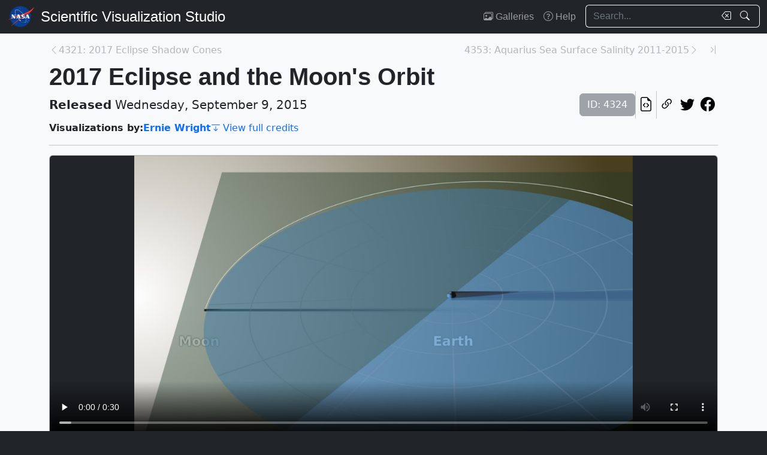

--- FILE ---
content_type: text/html; charset=utf-8
request_url: https://svs.gsfc.nasa.gov/4324
body_size: 59801
content:






<!DOCTYPE html>
<html lang="en">
	<head>
		<!-- Meta info -->
		<meta charset="UTF-8">
		<meta name="language" content="english">
		<meta name="viewport" content="width=device-width, initial-scale=1.0, shrink-to-fit=no">
		<meta name="author" content="
	
		Ernie Wright
	
">
		<meta
			name="description"
			content="The Moon orbits the Earth in the months prior to the August 21, 2017 total solar eclipse. Viewed from above, the Moon&#x27;s shadow appears to cross the Earth every month, but a side view reveals the five-degree tilt of the Moon&#x27;s orbit. Its shadow only hits the Earth when the line of nodes, the fulcrum of its orbital tilt, is pointed toward the Sun. || orbit.0350_print.jpg (1024x576) [37.8 KB] || orbit.0350_searchweb.png (320x180) [37.6 KB] || orbit.0350_thm.png (80x40) [4.1 KB] || eclipse_orbit_720p30.webm (1280x720) [3.3 MB] || eclipse_orbit_1080p30.mp4 (1920x1080) [3.6 MB] || eclipse_orbit_720p30.mp4 (1280x720) [1.8 MB] || orbit (1920x1080) [0 Item(s)] || eclipse_orbit_1080p30.mov (1920x1080) [391.1 MB] || eclipse_orbit_360p30.mp4 (640x360) [662.1 KB] || 2017-eclipse-moon-orbit.hwshow [287 bytes] || "
		>
		<meta
			name="keywords"
			content="NASA, SVS, Scientific Visualization Studio, Scientific Visualization, Eclipse, HDTV, Heliophysics, Hyperwall, Moon, Orbit, Solar Eclipse, Sun and Earth, Sun-Earth-Moon Interactions"
		>

		<!-- Open graph protocol properties --> 
		<meta property="og:title" content="NASA Scientific Visualization Studio | 2017 Eclipse and the Moon&#x27;s Orbit">
		<meta property="og:type" content="article">
		<meta property="og:image" content="/vis/a000000/a004300/a004324/orbit.0350_print.jpg">
		<meta property="og:description" content="The Moon orbits the Earth in the months prior to the August 21, 2017 total solar eclipse. Viewed from above, the Moon&#x27;s shadow appears to cross the Earth every month, but a side view reveals the five-degree tilt of the Moon&#x27;s orbit. Its shadow only hits the Earth when the line of nodes, the fulcrum of its orbital tilt, is pointed toward the Sun. || orbit.0350_print.jpg (1024x576) [37.8 KB] || orbit.0350_searchweb.png (320x180) [37.6 KB] || orbit.0350_thm.png (80x40) [4.1 KB] || eclipse_orbit_720p30.webm (1280x720) [3.3 MB] || eclipse_orbit_1080p30.mp4 (1920x1080) [3.6 MB] || eclipse_orbit_720p30.mp4 (1280x720) [1.8 MB] || orbit (1920x1080) [0 Item(s)] || eclipse_orbit_1080p30.mov (1920x1080) [391.1 MB] || eclipse_orbit_360p30.mp4 (640x360) [662.1 KB] || 2017-eclipse-moon-orbit.hwshow [287 bytes] || ">
		
	<meta property="article:published_time" content="2015-09-09T10:00:00-04:00">
	<meta property="article:modified_time" content="2025-01-05T00:06:11.513499-05:00">
	
	
	
	
		<meta property="article:author" content="Ernie Wright">
	
	
	
		<meta property="article:tag" content="Eclipse">
	
		<meta property="article:tag" content="HDTV">
	
		<meta property="article:tag" content="Heliophysics">
	
		<meta property="article:tag" content="Hyperwall">
	
		<meta property="article:tag" content="Moon">
	
		<meta property="article:tag" content="Orbit">
	
		<meta property="article:tag" content="Solar Eclipse">
	
		<meta property="article:tag" content="Sun and Earth">
	
		<meta property="article:tag" content="Sun-Earth-Moon Interactions">
	

		
		<meta property="og:url" content="https://svs.gsfc.nasa.gov/4324">
		<meta property="og:locale" content="en_US">
		<meta property="og:site_name" content="NASA Scientific Visualization Studio">

		<!-- json-ld properties -->
		<script type="application/ld+json">
			{"@context": "http://schema.org", "@type": "Article", "headline": "2017 Eclipse and the Moon&#x27;s Orbit", "url": "https://svs.gsfc.nasa.gov/4324", "thumbnailUrl": "/vis/a000000/a004300/a004324/orbit.0350_print.jpg", "datePublished": "2015-09-09T10:00:00-04:00", "articleSection": "Visualization", "creator": ["Ernie Wright"], "keywords": ["Eclipse","HDTV","Heliophysics","Hyperwall","Moon","Orbit","Solar Eclipse","Sun and Earth","Sun-Earth-Moon Interactions"]}
		</script>

		<!-- Icons -->
		<link rel="icon" sizes="16x16" type="image/png" href="https://nasa.gov/wp-content/plugins/nasa-hds-core-setup/assets/favicons/favicon-16x16.png">
		<link rel="icon" sizes="32x32" type="image/png" href="https://nasa.gov/wp-content/plugins/nasa-hds-core-setup/assets/favicons/favicon-32x32.png">
		<link rel="icon" sizes="57x57" type="image/png" href="https://nasa.gov/wp-content/plugins/nasa-hds-core-setup/assets/favicons/favicon-57x57.png">
		<link rel="icon" sizes="76x76" type="image/png" href="https://nasa.gov/wp-content/plugins/nasa-hds-core-setup/assets/favicons/favicon-76x76.png">
		<link rel="icon" sizes="96x96" type="image/png" href="https://nasa.gov/wp-content/plugins/nasa-hds-core-setup/assets/favicons/favicon-96x96.png">
		<link rel="icon" sizes="128x128" type="image/png" href="https://nasa.gov/wp-content/plugins/nasa-hds-core-setup/assets/favicons/favicon-128x128.png">
		<link rel="icon" sizes="192x192" type="image/png" href="https://nasa.gov/wp-content/plugins/nasa-hds-core-setup/assets/favicons/favicon-192x192.png">
		<link rel="icon" sizes="196x196" type="image/png" href="https://nasa.gov/wp-content/plugins/nasa-hds-core-setup/assets/favicons/favicon-196x196.png">
		<link rel="icon" sizes="228x228" type="image/png" href="https://nasa.gov/wp-content/plugins/nasa-hds-core-setup/assets/favicons/favicon-228x228.png">

		<!-- Tab title -->
		<title>NASA SVS | 2017 Eclipse and the Moon&#x27;s Orbit</title>

		<!-- Resources -->
		<script
			src="https://cdn.jsdelivr.net/npm/jquery@3.6.0/dist/jquery.min.js"
			onerror="document.write(`<script src='/static/svs/js/jquery-3.6.0.min.js'>\x3C/script>`)"
		>
		</script>
		<script
			src="https://cdn.jsdelivr.net/npm/underscore@1.13.6/underscore-min.min.js"
			onerror="document.write(`<script src='/static/svs/js/underscore-umd-min.js'>\x3C/script>`)"
		>
		</script>
		
	


		<!-- Stylesheets -->
		<link href="/static/svs/css/bootstrap.min.css" rel="stylesheet">
		<link href="/static/svs/css/bootstrap-icons.min.css" rel="stylesheet">
		<link href="/static/svs/css/style.css" rel="stylesheet">
		
	<link href="/static/detailspage/css/detailspage.css" rel="stylesheet">

	</head>
	<body>
		<header>
			<!-- Top navigation bar -->
			<nav id="top-navbar" class="navbar navbar-expand-md navbar-dark position-fixed">
				<div class="container-fluid">
					<!-- NASA brand -->
					<a class="navbar-brand p-0 m-0" href="https://www.nasa.gov/">
						<img
							src="/static/svs/images/nasa-meatball.svg"
							alt="NASA Logo"
							height="40px"
						>
					</a>

					<span class="d-flex flex-nowrap overflow-hidden">
						
							<!-- SVS brand -->
							<a class="navbar-brand py-0 px-2 m-0 svs-brand svs-brand-svs" href="/">Scientific Visualization Studio</a>
						

						
							
						
					</span>

					<!-- Toggle button for collapsed navbar links -->
					<button
						class="navbar-toggler ms-auto"
						type="button"
						data-bs-toggle="offcanvas"
						data-bs-target="#navbar-offcanvas"
						aria-controls="navbar-offcanvas"
						aria-expanded="false"
						aria-label="Toggle navigation"
					>
						<span class="navbar-toggler-icon"></span>
					</button>

					<!-- Nav links + search box -->
					<div class="offcanvas offcanvas-end text-bg-dark flex-shrink-0 flex-grow-1" id="navbar-offcanvas">
						<div class="offcanvas-header position-absolute top-0 end-0">
							<button type="button" class="btn-close btn-close-white p-3" data-bs-dismiss="offcanvas" aria-label="Close"></button>
						</div>
						<div class="offcanvas-body">
							<ul class="navbar-nav ms-auto justify-content-end">
								<!-- Nav links -->
								
									
										
									
									<li class="nav-item">
										<a class="nav-link" href="/gallery/the-galleries/"><span class="bi bi-images" aria-hidden="true"></span> Galleries</a>
									</li>
									<li class="nav-item">
										<a class="nav-link" href="/help/"><span class="bi bi-question-circle" aria-hidden="true"></span> Help</a>
									</li>
								
								
								
								
									<!-- Search box -->
									<form id="navbar_search_form" class="ps-0 ps-md-2" role="search" action="/search" method="get">
										<div class="input-group flex-nowrap w-100">
	
		
		<input
			type="text"
			id="navbar_search_box"
			class="form-control ckempty border border-end-0  text-light bg-dark border-light"
			name="search"
			value=""
			placeholder="Search..."
			aria-label="Search..."
		>
		<label
			for="navbar_search_box"
			class="visually-hidden"
		>
			Search
		</label>
		<button
			id="navbar_search_box_clear"
			type="reset"
			class="btn btn-primary border-start-0 border border-end-0 pe-1 bg-dark border-light"
			title="Clear search text"
			aria-label="Clear search text"
			
			onclick="$('#navbar_search_box').val('')"
			
		>
			<span
				class="bi bi-backspace text-light"
				aria-hidden="true"
			> </span>
		</button>
		<button
			id="navbar_search_box_submit"
			type="submit"
			title="Search!"
			aria-label="Search!"
			class="btn btn-primary border border-start-0 pe-3 bg-dark border-light"
		>
			<span
				class="bi bi-search text-light"
				aria-hidden="true"
			> </span>
		</button>
	
</div>

									</form>
								
							</ul>
						</div>
					</div>
				</div>
			</nav>
		</header>
		<main class="flex-fill">
			<div id="alerts" class="position-fixed w-100 p-2" style="z-index: 999">
				
					


				
				
					
				
			</div>
			<div id="main-container" class="position-relative vstack container-md py-2">
				
	<article class="mt-2">
		<!-- Header (Title, release date, etc.) -->
		<section class="position-relative">
			<!-- Navigation line -->
			<nav class="row mb-2">
				<div class="w-100 d-flex">
					
						
							<span class="bi bi-chevron-left text-muted opacity-50" aria-hidden="true"></span>
						
						<a
							href="/4321"
							class="me-auto link text-muted opacity-50 text-truncate"
							style="max-width: 30vw"
							aria-label="Previous page"
						>
							4321: 2017 Eclipse Shadow Cones
						</a>
					
					
						<a
							href="/4353"
							class="ms-auto link text-muted opacity-50 text-truncate"
							style="max-width: 30vw"
							aria-label="Next page"
						>
							4353: Aquarius Sea Surface Salinity 2011-2015
						</a>
						
						
							<span class="bi bi-chevron-right text-muted opacity-50" aria-hidden="true"></span>
						
					
					
						<a
							href="/20412"
							class="link text-muted opacity-50 ms-3"
							aria-label="Newest page"
						><span class="bi bi-chevron-bar-right" aria-hidden="true"></span></a>
					
				</div>
			</nav>

			<!-- Alerts -->
			
			
			

			<!-- Title -->
			<div class="row">
				<h1 id="title" class="mb-0">2017 Eclipse and the Moon's Orbit</h1>
			</div>

			<!-- Release date + ID + social media icons -->
			<div class="row">
				<div class="hstack flex-wrap align-items-center">
					<ul class="list-unstyled vstack gap-1 mb-1 justify-content-center">
						
						
							<li class="mb-0 fs-5"><b>Released</b> Wednesday, September 9, 2015</li>
						
						
					</ul>
					<div>
						<ul class="list-unstyled hstack gap-2 mb-1">
							<li>
								<span class="btn btn-secondary disabled">ID: 4324</span>
							</li>
							<li class="vr"></li>
							

							<li>
								<a
									href="/api/4324"
									target="_blank"
									class="btn btn-light btn-sm px-1"
									title="View this page in our API"
								> <span class="bi bi-file-earmark-code fs-4" aria-hidden="true"></span> </a>
							</li>
							<li class="vr"></li>
							

<li>
	


	<button
		type="button"
		class="svs-copy-link-to-this-page-button btn btn-light px-1 py-0 fs-4"
		title="Copy a link to this page"
		tabindex="0"
		aria-label="Copy a link to this page"
		data-copy-url="https://svs.gsfc.nasa.gov/4324"
		data-bs-title="Copied!"
		data-bs-trigger="manual"
	><span class="bi bi-link-45deg" aria-hidden="true"></span></button>


</li>
<li>
	<a
		href="https://twitter.com/intent/tweet"
		target="_blank"
		class="btn btn-light btn-sm px-1"
		title="Share this page on Twitter"
	> <span class="bi bi-twitter fs-4" aria-hidden="true"></span> </a>
</li>
<li>
	 <a
	href="https://www.facebook.com/share.php?u=https%3A//svs.gsfc.nasa.gov/4324%3F"
	target="_blank"
	class="btn btn-light btn-sm px-1"
	title="Share this page on Facebook"
> <span class="bi bi-facebook fs-4" aria-hidden="true"></span> </a>
</li>

						</ul>
					</div>
				</div>
			</div>

			<!-- Main credits -->
			<div class="row">
				<div class="hstack flex-wrap gap-3">
					


	<ul class="hstack list-unstyled gap-1 mb-0 hide-last-vr flex-wrap">
		
			
				<li>
					<ul class="hstack list-unstyled gap-1 mb-0 flex-wrap">
						
							<li class="fw-bold">
								Visualizations by:
							</li>
						
						
							
								<li>
									<a href="/search?people=Ernie%20Wright" class="link fw-bold">Ernie Wright</a>
								</li>
							
						
					</ul>
				</li>
				<li class="vr" aria-hidden="true">
				</li>
			
		
	</ul>

 <a href="#section_credits" class="link" onclick="$('#section_credits')[0].scrollTo({behavior: 'smooth'})"><span class="bi bi-arrow-bar-down me-1" aria-hidden="true"></span>View full credits</a>
				</div>
			</div>
			<hr>
		</section>

		
		
			<!-- Media groups -->
			<div class="vstack gap-3">
				
					
						

<section id="media_group_336750" ><div class="card bg-gray-300 position-relative rounded overflow-hidden p-0"><!-- Content --><div class="card-body p-0"><div class="d-flex justify-content-center position-relative bg-dark"><!-- Video player --><video
				controls
				poster="/vis/a000000/a004300/a004324/orbit.0350_print.jpg"
				preload="metadata"
				class="img-fluid w-100"
				style="min-height: 20vh; max-height: 65vh;"
			><source
						src="/vis/a000000/a004300/a004324/eclipse_orbit_720p30.webm"
						type="video/webm"
					><source
						src="/vis/a000000/a004300/a004324/eclipse_orbit_1080p30.mp4"
						type="video/mp4"
					><source
						src="/vis/a000000/a004300/a004324/eclipse_orbit_720p30.mp4"
						type="video/mp4"
					><source
						src="/vis/a000000/a004300/a004324/eclipse_orbit_360p30.mp4"
						type="video/mp4"
					><source
						src="/vis/a000000/a004300/a004324/eclipse_orbit_1080p30.mov"
						type="video/quicktime"
					><p class="text-white">
					The Moon orbits the Earth in the months prior to the August 21, 2017 total solar eclipse. Viewed from above, the Moon&#x27;s shadow appears to cross the Earth every month, but a side view reveals the five-degree tilt of the Moon&#x27;s orbit. Its shadow only hits the Earth when the line of nodes, the fulcrum of its orbital tilt, is pointed toward the Sun.
				</p></video></div><div class="p-2 p-md-3 mb-0-last-p clearfix"><div class="hstack gap-2 flex-wrap flex-lg-nowrap float-end"><ul class="hstack list-unstyled ms-auto gap-2 flex-shrink-0 mb-0"><li><button
		type="button"
		class="svs-copy-link-to-this-page-button btn btn-light px-1 py-0 fs-4 bg-transparent border-0"
		title="Copy a link to this media item"
		tabindex="0"
		aria-label="Copy a link to this media item"
		data-copy-url="{ current_url }#media_group_336750"
		data-bs-title="Copied!"
		data-bs-trigger="manual"
	><span class="bi bi-link-45deg" aria-hidden="true"></span></button></li></ul><div class="vr"></div><!-- Download Options --><div class="dropdown flex-shrink-0"><button
		class="btn btn-sm btn-secondary dropdown-toggle text-wrap"
		data-bs-toggle="dropdown"
		aria-expanded="false"
		data-bs-popper-config='{"strategy":"fixed"}'
	><span class="bi bi-download me-1" aria-hidden="true"></span> Download
	</button><ul id="media_group_336750_download" class="dropdown-menu dropdown-menu-dark"><li id="media_group_336750_movies_download" class="dropdown-header"><h6 class="mb-0">Movies</h6></li><li><a id="media_group_336750_download_movies_0" class="dropdown-item" href="/vis/a000000/a004300/a004324/eclipse_orbit_720p30.webm" target="_blank">
									eclipse_orbit_720p30.webm (1280x720) [3.3 MB]
								</a></li><li><a id="media_group_336750_download_movies_1" class="dropdown-item" href="/vis/a000000/a004300/a004324/eclipse_orbit_1080p30.mp4" target="_blank">
									eclipse_orbit_1080p30.mp4 (1920x1080) [3.6 MB]
								</a></li><li><a id="media_group_336750_download_movies_2" class="dropdown-item" href="/vis/a000000/a004300/a004324/eclipse_orbit_720p30.mp4" target="_blank">
									eclipse_orbit_720p30.mp4 (1280x720) [1.8 MB]
								</a></li><li><a id="media_group_336750_download_movies_3" class="dropdown-item" href="/vis/a000000/a004300/a004324/eclipse_orbit_360p30.mp4" target="_blank">
									eclipse_orbit_360p30.mp4 (640x360) [662.1 KB]
								</a></li><li><a id="media_group_336750_download_movies_4" class="dropdown-item" href="/vis/a000000/a004300/a004324/eclipse_orbit_1080p30.mov" target="_blank">
									eclipse_orbit_1080p30.mov (1920x1080) [391.1 MB]
								</a></li><li><hr class="dropdown-divider"></li><li id="media_group_336750_frame sets_download" class="dropdown-header"><h6 class="mb-0">Frame sets</h6></li><li><a id="media_group_336750_download_frame sets_0" class="dropdown-item" href="/vis/a000000/a004300/a004324/frames/1920x1080_16x9_30p/orbit/" target="_blank">
									orbit (1920x1080) [32768 Item(s)]
								</a></li><li><hr class="dropdown-divider"></li><li id="media_group_336750_images_download" class="dropdown-header"><h6 class="mb-0">Images</h6></li><li><a id="media_group_336750_download_images_0" class="dropdown-item" href="/vis/a000000/a004300/a004324/orbit.0350_print.jpg" target="_blank">
									orbit.0350_print.jpg (1024x576) [37.8 KB]
								</a></li><li><a id="media_group_336750_download_images_1" class="dropdown-item" href="/vis/a000000/a004300/a004324/orbit.0350_searchweb.png" target="_blank">
									orbit.0350_searchweb.png (320x180) [37.6 KB]
								</a></li><li><a id="media_group_336750_download_images_2" class="dropdown-item" href="/vis/a000000/a004300/a004324/orbit.0350_thm.png" target="_blank">
									orbit.0350_thm.png (80x40) [4.1 KB]
								</a></li><li><hr class="dropdown-divider"></li><li id="media_group_336750_hyperwall shows_download" class="dropdown-header"><h6 class="mb-0">Hyperwall shows</h6></li><li><a id="media_group_336750_download_hyperwall shows_0" class="dropdown-item" href="/vis/a000000/a004300/a004324/2017-eclipse-moon-orbit.hwshow" target="_blank">
									2017-eclipse-moon-orbit.hwshow [287 bytes]
								</a></li><li><hr class="dropdown-divider"></li></ul></div></div><!-- Description --><p>The Moon orbits the Earth in the months prior to the August 21, 2017 total solar eclipse. Viewed from above, the Moon's shadow appears to cross the Earth every month, but a side view reveals the five-degree tilt of the Moon's orbit. Its shadow only hits the Earth when the line of nodes, the <q>fulcrum</q> of its orbital tilt, is pointed toward the Sun.</p></div></div></div></section>

					
				
					
						

<section id="media_group_336749" ><div class="px-0 px-md-3 px-lg-4 mb-0-last-p"><!-- Description --><p>Solar eclipses can only occur at New Moon, when the Moon is between the Earth and the Sun. But not every New Moon produces an eclipse. The Moon's orbit is slightly tilted, and as seen in this animation, the tilt causes the Moon's shadow to miss the Earth during most New Moons—about five out of six, in fact.<br><br>As the Earth-Moon system orbits the Sun throughout the year, the Moon's orbital tilt changes direction relative to the Sun. Sometimes the <q>up</q> side of the orbit is facing the Sun, and sometimes the <q>down</q> side. Twice a year, for about a month, what's facing the Sun is the line dividing the up and down sides. This is the <b>line of nodes</b>, the intersection of the Earth-Moon plane and the <b>ecliptic</b> or Earth-Sun plane. A solar eclipse can only occur at a New Moon that falls within one of these month-long <a class="link" href="https://en.wikipedia.org/wiki/Eclipse_season">eclipse seasons</a>. That's when the Moon is close enough to the ecliptic to actually come between the Earth and the Sun.<br><br>In this animation, the olive-colored square represents the ecliptic plane, while the light blue circle shows the plane of the Moon's orbit. The darker half of the lunar orbit plane is below (south of) the ecliptic, and the dividing line between light and dark is the line of nodes.<br><br>The radial grid on the lunar orbit plane is stationary relative to the stars. It appears to rotate because our point of view is fixed to the Earth-Sun line; we're following the Earth as it orbits the Sun. At first glance, the line of nodes appears to be tracking with the grid, but in reality it's slowly turning westward (clockwise), completing a full revolution in 18.6 years.<br><br>Unlike most illustrations of this kind, the Earth and the Moon are to scale. The Sun is off-screen to the left, about 400 times farther than the Earth-Moon distance and roughly twice as big as the Moon's orbit.</p></div></section>

					
				
					
						

<section id="media_group_336751" ><div class="card bg-gray-300 position-relative rounded overflow-hidden p-0"><!-- Content --><div class="card-body p-0"><div class="d-flex justify-content-center position-relative bg-dark"><!-- Video player --><video
				controls
				poster="/vis/a000000/a004300/a004324/orbit.0300_print.jpg"
				preload="metadata"
				class="img-fluid w-100"
				style="min-height: 20vh; max-height: 65vh;"
			><source
						src="/vis/a000000/a004300/a004324/eclipse_oblique_720p30.webm"
						type="video/webm"
					><source
						src="/vis/a000000/a004300/a004324/eclipse_oblique_720p30.mp4"
						type="video/mp4"
					><source
						src="/vis/a000000/a004300/a004324/eclipse_oblique_1080p30.mp4"
						type="video/mp4"
					><source
						src="/vis/a000000/a004300/a004324/eclipse_oblique_360p30.mp4"
						type="video/mp4"
					><source
						src="/vis/a000000/a004300/a004324/eclipse_oblique_1080p30.mov"
						type="video/quicktime"
					><p class="text-white">
					In this oblique view, the umbra component of the Moon&#x27;s shadow barely reaches the Earth as it traces a path across North America.
				</p></video></div><div class="p-2 p-md-3 mb-0-last-p clearfix"><div class="hstack gap-2 flex-wrap flex-lg-nowrap float-end"><ul class="hstack list-unstyled ms-auto gap-2 flex-shrink-0 mb-0"><li><button
		type="button"
		class="svs-copy-link-to-this-page-button btn btn-light px-1 py-0 fs-4 bg-transparent border-0"
		title="Copy a link to this media item"
		tabindex="0"
		aria-label="Copy a link to this media item"
		data-copy-url="{ current_url }#media_group_336751"
		data-bs-title="Copied!"
		data-bs-trigger="manual"
	><span class="bi bi-link-45deg" aria-hidden="true"></span></button></li></ul><div class="vr"></div><!-- Download Options --><div class="dropdown flex-shrink-0"><button
		class="btn btn-sm btn-secondary dropdown-toggle text-wrap"
		data-bs-toggle="dropdown"
		aria-expanded="false"
		data-bs-popper-config='{"strategy":"fixed"}'
	><span class="bi bi-download me-1" aria-hidden="true"></span> Download
	</button><ul id="media_group_336751_download" class="dropdown-menu dropdown-menu-dark"><li id="media_group_336751_movies_download" class="dropdown-header"><h6 class="mb-0">Movies</h6></li><li><a id="media_group_336751_download_movies_0" class="dropdown-item" href="/vis/a000000/a004300/a004324/eclipse_oblique_720p30.webm" target="_blank">
									eclipse_oblique_720p30.webm (1280x720) [1.5 MB]
								</a></li><li><a id="media_group_336751_download_movies_1" class="dropdown-item" href="/vis/a000000/a004300/a004324/eclipse_oblique_720p30.mp4" target="_blank">
									eclipse_oblique_720p30.mp4 (1280x720) [682.5 KB]
								</a></li><li><a id="media_group_336751_download_movies_2" class="dropdown-item" href="/vis/a000000/a004300/a004324/eclipse_oblique_1080p30.mp4" target="_blank">
									eclipse_oblique_1080p30.mp4 (1920x1080) [3.8 MB]
								</a></li><li><a id="media_group_336751_download_movies_3" class="dropdown-item" href="/vis/a000000/a004300/a004324/eclipse_oblique_360p30.mp4" target="_blank">
									eclipse_oblique_360p30.mp4 (640x360) [229.6 KB]
								</a></li><li><a id="media_group_336751_download_movies_4" class="dropdown-item" href="/vis/a000000/a004300/a004324/eclipse_oblique_1080p30.mov" target="_blank">
									eclipse_oblique_1080p30.mov (1920x1080) [157.8 MB]
								</a></li><li><hr class="dropdown-divider"></li><li id="media_group_336751_frame sets_download" class="dropdown-header"><h6 class="mb-0">Frame sets</h6></li><li><a id="media_group_336751_download_frame sets_0" class="dropdown-item" href="/vis/a000000/a004300/a004324/frames/1920x1080_16x9_30p/oblique/" target="_blank">
									oblique (1920x1080) [16384 Item(s)]
								</a></li><li><hr class="dropdown-divider"></li><li id="media_group_336751_images_download" class="dropdown-header"><h6 class="mb-0">Images</h6></li><li><a id="media_group_336751_download_images_0" class="dropdown-item" href="/vis/a000000/a004300/a004324/orbit.0300_print.jpg" target="_blank">
									orbit.0300_print.jpg (1024x576) [25.4 KB]
								</a></li><li><hr class="dropdown-divider"></li></ul></div></div><!-- Description --><p>In this oblique view, the umbra component of the Moon's shadow barely reaches the Earth as it traces a path across North America.</p></div></div></div></section>

					
				
					
						

<section id="media_group_336752" ><div class="card bg-gray-300 position-relative rounded overflow-hidden p-0"><!-- Content --><div class="card-body p-0"><div class="d-flex justify-content-center position-relative bg-dark"><!-- Video player --><video
				controls
				poster="/vis/a000000/a004300/a004324/orbit.0351_print.jpg"
				preload="metadata"
				class="img-fluid w-100"
				style="min-height: 20vh; max-height: 65vh;"
			><source
						src="/vis/a000000/a004300/a004324/eclipse_orbit_nolabels_1080p30.mp4"
						type="video/mp4"
					><source
						src="/vis/a000000/a004300/a004324/eclipse_orbit_nolabels_720p30.mp4"
						type="video/mp4"
					><source
						src="/vis/a000000/a004300/a004324/eclipse_orbit_nolabels_720p30.webm"
						type="video/webm"
					><source
						src="/vis/a000000/a004300/a004324/eclipse_orbit_nolabels_360p30.mp4"
						type="video/mp4"
					><source
						src="/vis/a000000/a004300/a004324/eclipse_orbit_nolabels_1080p30.mov"
						type="video/quicktime"
					><p class="text-white">
					The Moon orbits the Earth in the months prior to the August 21, 2017 total solar eclipse. This is identical to the first media item on this page, except that the Moon and Earth labels have been omitted.
				</p></video></div><div class="p-2 p-md-3 mb-0-last-p clearfix"><div class="hstack gap-2 flex-wrap flex-lg-nowrap float-end"><ul class="hstack list-unstyled ms-auto gap-2 flex-shrink-0 mb-0"><li><button
		type="button"
		class="svs-copy-link-to-this-page-button btn btn-light px-1 py-0 fs-4 bg-transparent border-0"
		title="Copy a link to this media item"
		tabindex="0"
		aria-label="Copy a link to this media item"
		data-copy-url="{ current_url }#media_group_336752"
		data-bs-title="Copied!"
		data-bs-trigger="manual"
	><span class="bi bi-link-45deg" aria-hidden="true"></span></button></li></ul><div class="vr"></div><!-- Download Options --><div class="dropdown flex-shrink-0"><button
		class="btn btn-sm btn-secondary dropdown-toggle text-wrap"
		data-bs-toggle="dropdown"
		aria-expanded="false"
		data-bs-popper-config='{"strategy":"fixed"}'
	><span class="bi bi-download me-1" aria-hidden="true"></span> Download
	</button><ul id="media_group_336752_download" class="dropdown-menu dropdown-menu-dark"><li id="media_group_336752_movies_download" class="dropdown-header"><h6 class="mb-0">Movies</h6></li><li><a id="media_group_336752_download_movies_0" class="dropdown-item" href="/vis/a000000/a004300/a004324/eclipse_orbit_nolabels_1080p30.mp4" target="_blank">
									eclipse_orbit_nolabels_1080p30.mp4 (1920x1080) [3.7 MB]
								</a></li><li><a id="media_group_336752_download_movies_1" class="dropdown-item" href="/vis/a000000/a004300/a004324/eclipse_orbit_nolabels_720p30.mp4" target="_blank">
									eclipse_orbit_nolabels_720p30.mp4 (1280x720) [1.9 MB]
								</a></li><li><a id="media_group_336752_download_movies_2" class="dropdown-item" href="/vis/a000000/a004300/a004324/eclipse_orbit_nolabels_720p30.webm" target="_blank">
									eclipse_orbit_nolabels_720p30.webm (1280x720) [3.6 MB]
								</a></li><li><a id="media_group_336752_download_movies_3" class="dropdown-item" href="/vis/a000000/a004300/a004324/eclipse_orbit_nolabels_360p30.mp4" target="_blank">
									eclipse_orbit_nolabels_360p30.mp4 (640x360) [701.4 KB]
								</a></li><li><a id="media_group_336752_download_movies_4" class="dropdown-item" href="/vis/a000000/a004300/a004324/eclipse_orbit_nolabels_1080p30.mov" target="_blank">
									eclipse_orbit_nolabels_1080p30.mov (1920x1080) [389.8 MB]
								</a></li><li><hr class="dropdown-divider"></li><li id="media_group_336752_frame sets_download" class="dropdown-header"><h6 class="mb-0">Frame sets</h6></li><li><a id="media_group_336752_download_frame sets_0" class="dropdown-item" href="/vis/a000000/a004300/a004324/frames/1920x1080_16x9_30p/orbit_nolabels/" target="_blank">
									orbit_nolabels (1920x1080) [32768 Item(s)]
								</a></li><li><hr class="dropdown-divider"></li><li id="media_group_336752_images_download" class="dropdown-header"><h6 class="mb-0">Images</h6></li><li><a id="media_group_336752_download_images_0" class="dropdown-item" href="/vis/a000000/a004300/a004324/orbit.0351_print.jpg" target="_blank">
									orbit.0351_print.jpg (1024x576) [37.1 KB]
								</a></li><li><hr class="dropdown-divider"></li></ul></div></div><!-- Description --><p>The Moon orbits the Earth in the months prior to the August 21, 2017 total solar eclipse. This is identical to the first media item on this page, except that the Moon and Earth labels have been omitted.</p></div></div></div></section>

					
				
			</div>
			<hr>
		

		
		
			<section id="section_keywords" class="vstack gap-2">
				
					<!-- NASA science categories -->
					<ul id="nasa_science_categories" class="list-unstyled hstack flex-wrap gap-2 mb-0">
						
							<li>
								<a
									href="/search?nasa_science_categories=Earth"
									class="btn btn-primary hover-grow fw-bold"
								>
									<span class="bi bi-globe-americas me-1" aria-hidden="true"></span> Earth
								</a>
							</li>
						
							<li>
								<a
									href="/search?nasa_science_categories=Planets &amp; Moons"
									class="btn btn-primary hover-grow fw-bold"
								>
									<span class="bi bi-moon-fill me-1" aria-hidden="true"></span> Planets & Moons
								</a>
							</li>
						
							<li>
								<a
									href="/search?nasa_science_categories=Sun"
									class="btn btn-primary hover-grow fw-bold"
								>
									<span class="bi bi-sun-fill me-1" aria-hidden="true"></span> Sun
								</a>
							</li>
						
					</ul>
				

				
					<!-- Keywords -->
					<ul id="keywords" class="list-unstyled hstack flex-wrap gap-2 mb-0">
						
							<li>
								<a
									href="/search?keywords=Eclipse"
									class="btn btn-sm btn-secondary hover-grow"
								>Eclipse</a>
							</li>
						
							<li>
								<a
									href="/search?keywords=HDTV"
									class="btn btn-sm btn-secondary hover-grow"
								>HDTV</a>
							</li>
						
							<li>
								<a
									href="/search?keywords=Heliophysics"
									class="btn btn-sm btn-secondary hover-grow"
								>Heliophysics</a>
							</li>
						
							<li>
								<a
									href="/search?keywords=Hyperwall"
									class="btn btn-sm btn-secondary hover-grow"
								>Hyperwall</a>
							</li>
						
							<li>
								<a
									href="/search?keywords=Moon"
									class="btn btn-sm btn-secondary hover-grow"
								>Moon</a>
							</li>
						
							<li>
								<a
									href="/search?keywords=Orbit"
									class="btn btn-sm btn-secondary hover-grow"
								>Orbit</a>
							</li>
						
							<li>
								<a
									href="/search?keywords=Solar Eclipse"
									class="btn btn-sm btn-secondary hover-grow"
								>Solar Eclipse</a>
							</li>
						
							<li>
								<a
									href="/search?keywords=Sun and Earth"
									class="btn btn-sm btn-secondary hover-grow"
								>Sun and Earth</a>
							</li>
						
							<li>
								<a
									href="/search?keywords=Sun-Earth-Moon Interactions"
									class="btn btn-sm btn-secondary hover-grow"
								>Sun-Earth-Moon Interactions</a>
							</li>
						
					</ul>
				
			</section>
			<hr>
		

		
		
			<section id="section_credits">
				<h2 class="fs-3">Credits</h2>
				
					<!-- Credit header box -->
					<div class="card p-3 mb-2 mb-0-last-p">
						<p><b>Please give credit for this item to:</b><br /> NASA's Scientific Visualization Studio</p>
					</div>
				
				
					<!-- Credit list -->
					<ul class="list-unstyled vstack gap-2">
						
							<li class="row">
								<div class="col-6 col-md-4 col-lg-3 text-end">
									<h3 class="fs-6 mb-0 lh-base">
										
											Visualizer
										
									</h3>
								</div>
								<div class="col-6 col-md-8 col-lg-9 text-start border-start">
									<ul class="list-unstyled">
										
											<li>
												



<a href="/search/?people=Ernie%20Wright" class="link">
		Ernie Wright
	</a>
	
		(USRA)
	
	
		<a href="https://orcid.org/0000-0002-5970-5019"><img
				src="/static/detailspage/images/ORCID-iD_icon_vector.svg"
				alt="ORCID logo. It consists of the text 'id' in lowercase inside of a green circle."
				title="See this person's other publications"
				class="bg-transparent"
				style="height: 1.5rem; width: 1.5rem;"
			></a>

											</li>
										
									</ul>
								</div>
							</li>
						
							<li class="row">
								<div class="col-6 col-md-4 col-lg-3 text-end">
									<h3 class="fs-6 mb-0 lh-base">
										
											Producer
										
									</h3>
								</div>
								<div class="col-6 col-md-8 col-lg-9 text-start border-start">
									<ul class="list-unstyled">
										
											<li>
												



<a href="/search/?people=Genna%20Duberstein" class="link">
		Genna Duberstein
	</a>
	
		(USRA)

											</li>
										
									</ul>
								</div>
							</li>
						
					</ul>
				
			</section>
			<hr>
		



		
			
				<!-- Other misc. info -->
				<section id="section_misc_info" class="row">
					
					
						<!-- Series -->
						<div class="col-12 col-md-6">
							<h2 class="fs-3">Series</h2>
							This page can be found in the following series:
							<ul class="mb-0">
								
									<li>
										<a href="/search/?series=2017%20Solar%20Eclipse" class="link">
											2017 Solar Eclipse
										</a>
									</li>
								
							</ul>
						</div>
					
					
				</section>
				<hr>
			
		

		
		

		
		
			<!-- Datasets -->
			<section id="section_datasets" class="row">
				<h2 class="fs-3">Datasets used</h2>
				<ul class="list-unstyled  mx-0">
					
						
							

	<li class="dataset card p-3 mb-2">
		<div class="card-title hstack flex-wrap">
			<h2 class="fs-5 fw-normal search-text me-auto search-text mb-0">
				DE421 (JPL DE421)
			</h2>
			<span class="btn btn-sm btn-secondary disabled">ID: 752</span>
		</div>

		<div class="card-subtitle hstack flex-wrap hide-last-vr gap-2 search-text">
			
				<span>Type: Ephemeris</span> <span class="vr"></span>
			
			
			
				<span>Collected by: NASA/JPL</span>
				<span class="vr"></span>
			
			
		</div>

		<div class="card-body vstack p-2 gap-2">
			
				<p class="mb-0 search-text">
					Planetary ephemerides
				</p>
			
			
			
				<p class="mb-0">
					This dataset can be found at: <a href="http://ssd.jpl.nasa.gov/?ephemerides#planets" class="link">http://ssd.jpl.nasa.gov/?ephemerides#planets</a>
				</p>
			
			
			<a href="/search/?datasets=752" class="link">See all pages that use this dataset<span class="bi bi-chevron-right mx-2" aria-hidden="true"></span></a>
		</div>
	</li>


						
					
				</ul>
				<p class="text-muted mb-0">
					Note: While we identify the data sets used on this page, we do not store any further details, nor the data sets themselves on our site.
				</p>
			</section>
			<hr>
		

		
		

		
		
			<!-- Related pages -->
			<section id="section_related_pages">
				

<div class="row">
	
		<!-- Related pages -->
		<div class="col-auto">
			






	
		
			<!-- Title -->
			<h2 class="fs-3">Related</h2>
		
		
		
		<div class="position-relative">
			<ul id="accordion_related_pages_related_card_gallery" class="list-unstyled hstack flex-wrap">
				<!-- Pages -->
				
					




<!-- Tile tile_details_page_12648 --><li
			id="tile_details_page_12648"
			class="tile-gallery-tile card flex-shrink-0 rounded overflow-hidden position-relative p-0 m-0"
			style="width: 320px; max-width: 80vw; flex: none;"
		><!-- Card header --><div
					id="tile_details_page_12648_header"
					class="position-relative"
				><!-- Image topper --><a
							href="/12648/"
							title="Go to this page"
							class="card-img-top bg-dark"
						><div class="ratio ratio-16x9"><img
									src="/vis/a010000/a012600/a012648/MoonsRoleEclipseThumnail_print.jpg"
									alt="This video explains how our moon creates a solar eclipse, why it&#x27;s such a rare event to see, and how data from NASA&#x27;s Lunar Reconnaissance Orbiter has enhanced our ability to map an eclipse&#x27;s path of totality.Music Provided by Universal Production Music:  “Bring Me Up” – Anders Gunnar Kampe &amp; Henrik Lars Wikstrom.Watch this video on the NASA.gov Video YouTube channel."
									style="object-fit: cover"
									loading="lazy"
								></div></a><!-- ID Badge --><span class="position-absolute top-0 start-0 badge bg-dark bg-opacity-75 fs-6 fw-normal rounded-0" style="border-bottom-right-radius: var(--bs-border-radius) !important;"> ID: 12648 </span></div><div
					id="tile_details_page_12648_body"
					class="position-absolute bottom-0 w-100"
				><!-- Type badge --><span class="start-0 badge bg-dark bg-opacity-75 fs-6 fw-normal rounded-0" style="border-top-right-radius: var(--bs-border-radius) !important;"><span class="bi bi-person-video me-1" aria-hidden="true"></span> Produced Video
							</span><!-- Card body --><div class="bg-dark bg-opacity-75 w-100 fs-6 text-white py-1 px-2"><div
								style="max-height: 225px;"
							><h3
										id="tile_details_page_12648_body_title"
										class="flex-shrink-0 mb-0 fs-6"
									><a
											href="/12648/"
											title="Go to this page"
											class="link link-light card-title overflow-hidden mb-0"
											tabindex="-1"
											style="display: -webkit-box; -webkit-box-orient: vertical; -webkit-line-clamp: 1;"
										>
											The Moon's Role in a Solar Eclipse
										</a></h3></div></div></div></li>

				
					




<!-- Tile tile_details_page_12534 --><li
			id="tile_details_page_12534"
			class="tile-gallery-tile card flex-shrink-0 rounded overflow-hidden position-relative p-0 m-0"
			style="width: 320px; max-width: 80vw; flex: none;"
		><!-- Card header --><div
					id="tile_details_page_12534_header"
					class="position-relative"
				><!-- Image topper --><a
							href="/12534/"
							title="Go to this page"
							class="card-img-top bg-dark"
						><div class="ratio ratio-16x9"><img
									src="/vis/a010000/a012500/a012534/EclipsePlane_V7.00001_print.jpg"
									alt="Music: Witch Waltz by Dorian KellyComplete transcript available.Watch this video on the NASA Goddard YouTube channel."
									style="object-fit: cover"
									loading="lazy"
								></div></a><!-- ID Badge --><span class="position-absolute top-0 start-0 badge bg-dark bg-opacity-75 fs-6 fw-normal rounded-0" style="border-bottom-right-radius: var(--bs-border-radius) !important;"> ID: 12534 </span></div><div
					id="tile_details_page_12534_body"
					class="position-absolute bottom-0 w-100"
				><!-- Type badge --><span class="start-0 badge bg-dark bg-opacity-75 fs-6 fw-normal rounded-0" style="border-top-right-radius: var(--bs-border-radius) !important;"><span class="bi bi-person-video me-1" aria-hidden="true"></span> Produced Video
							</span><!-- Card body --><div class="bg-dark bg-opacity-75 w-100 fs-6 text-white py-1 px-2"><div
								style="max-height: 225px;"
							><h3
										id="tile_details_page_12534_body_title"
										class="flex-shrink-0 mb-0 fs-6"
									><a
											href="/12534/"
											title="Go to this page"
											class="link link-light card-title overflow-hidden mb-0"
											tabindex="-1"
											style="display: -webkit-box; -webkit-box-orient: vertical; -webkit-line-clamp: 1;"
										>
											What determines when we have an eclipse?
										</a></h3></div></div></div></li>

				
					




<!-- Tile tile_details_page_12625 --><li
			id="tile_details_page_12625"
			class="tile-gallery-tile card flex-shrink-0 rounded overflow-hidden position-relative p-0 m-0"
			style="width: 320px; max-width: 80vw; flex: none;"
		><!-- Card header --><div
					id="tile_details_page_12625_header"
					class="position-relative"
				><!-- Image topper --><a
							href="/12625/"
							title="Go to this page"
							class="card-img-top bg-dark"
						><div class="ratio ratio-16x9"><img
									src="/vis/a010000/a012600/a012625/eclipse_6_21_17_b-roll.00001_print.jpg"
									alt="B-roll for the live shots"
									style="object-fit: cover"
									loading="lazy"
								></div></a><!-- ID Badge --><span class="position-absolute top-0 start-0 badge bg-dark bg-opacity-75 fs-6 fw-normal rounded-0" style="border-bottom-right-radius: var(--bs-border-radius) !important;"> ID: 12625 </span></div><div
					id="tile_details_page_12625_body"
					class="position-absolute bottom-0 w-100"
				><!-- Type badge --><span class="start-0 badge bg-dark bg-opacity-75 fs-6 fw-normal rounded-0" style="border-top-right-radius: var(--bs-border-radius) !important;"><span class="bi bi-person-video me-1" aria-hidden="true"></span> Produced Video
							</span><!-- Card body --><div class="bg-dark bg-opacity-75 w-100 fs-6 text-white py-1 px-2"><div
								style="max-height: 225px;"
							><h3
										id="tile_details_page_12625_body_title"
										class="flex-shrink-0 mb-0 fs-6"
									><a
											href="/12625/"
											title="Go to this page"
											class="link link-light card-title overflow-hidden mb-0"
											tabindex="-1"
											style="display: -webkit-box; -webkit-box-orient: vertical; -webkit-line-clamp: 1;"
										>
											Rare Total Solar Eclipse Is Only Two Months Away Live Shots 6.21.17
										</a></h3></div></div></div></li>

				
					




<!-- Tile tile_details_page_4390 --><li
			id="tile_details_page_4390"
			class="tile-gallery-tile card flex-shrink-0 rounded overflow-hidden position-relative p-0 m-0"
			style="width: 320px; max-width: 80vw; flex: none;"
		><!-- Card header --><div
					id="tile_details_page_4390_header"
					class="position-relative"
				><!-- Image topper --><a
							href="/4390/"
							title="Go to this page"
							class="card-img-top bg-dark"
						><div class="ratio ratio-16x9"><img
									src="/vis/a000000/a004300/a004390/sun_earth_eclipse_print.jpg"
									alt="A print-resolution still image showing the Earth, Moon, and Sun at 17:05:40 UTC during the August 21, 2017 eclipse. The image is 12 × 9 inches at 300 DPI."
									style="object-fit: cover"
									loading="lazy"
								></div></a><!-- ID Badge --><span class="position-absolute top-0 start-0 badge bg-dark bg-opacity-75 fs-6 fw-normal rounded-0" style="border-bottom-right-radius: var(--bs-border-radius) !important;"> ID: 4390 </span></div><div
					id="tile_details_page_4390_body"
					class="position-absolute bottom-0 w-100"
				><!-- Type badge --><span class="start-0 badge bg-dark bg-opacity-75 fs-6 fw-normal rounded-0" style="border-top-right-radius: var(--bs-border-radius) !important;"><span class="bi bi-pie-chart-fill me-1" aria-hidden="true"></span> Visualization
							</span><!-- Card body --><div class="bg-dark bg-opacity-75 w-100 fs-6 text-white py-1 px-2"><div
								style="max-height: 225px;"
							><h3
										id="tile_details_page_4390_body_title"
										class="flex-shrink-0 mb-0 fs-6"
									><a
											href="/4390/"
											title="Go to this page"
											class="link link-light card-title overflow-hidden mb-0"
											tabindex="-1"
											style="display: -webkit-box; -webkit-box-orient: vertical; -webkit-line-clamp: 1;"
										>
											2017 Eclipse: Earth, Moon and Sun
										</a></h3></div></div></div></li>

				
					




<!-- Tile tile_details_page_4314 --><li
			id="tile_details_page_4314"
			class="tile-gallery-tile card flex-shrink-0 rounded overflow-hidden position-relative p-0 m-0"
			style="width: 320px; max-width: 80vw; flex: none;"
		><!-- Card header --><div
					id="tile_details_page_4314_header"
					class="position-relative"
				><!-- Image topper --><a
							href="/4314/"
							title="Go to this page"
							class="card-img-top bg-dark"
						><div class="ratio ratio-16x9"><img
									src="/vis/a000000/a004300/a004314/usa.0780_print.jpg"
									alt="A view of the United States during the total solar eclipse of August 21, 2017, showing the umbra (black oval), penumbra (concentric shaded ovals), and path of totality (red) through or very near several major cities."
									style="object-fit: cover"
									loading="lazy"
								></div></a><!-- ID Badge --><span class="position-absolute top-0 start-0 badge bg-dark bg-opacity-75 fs-6 fw-normal rounded-0" style="border-bottom-right-radius: var(--bs-border-radius) !important;"> ID: 4314 </span></div><div
					id="tile_details_page_4314_body"
					class="position-absolute bottom-0 w-100"
				><!-- Type badge --><span class="start-0 badge bg-dark bg-opacity-75 fs-6 fw-normal rounded-0" style="border-top-right-radius: var(--bs-border-radius) !important;"><span class="bi bi-pie-chart-fill me-1" aria-hidden="true"></span> Visualization
							</span><!-- Card body --><div class="bg-dark bg-opacity-75 w-100 fs-6 text-white py-1 px-2"><div
								style="max-height: 225px;"
							><h3
										id="tile_details_page_4314_body_title"
										class="flex-shrink-0 mb-0 fs-6"
									><a
											href="/4314/"
											title="Go to this page"
											class="link link-light card-title overflow-hidden mb-0"
											tabindex="-1"
											style="display: -webkit-box; -webkit-box-orient: vertical; -webkit-line-clamp: 1;"
										>
											2017 Total Solar Eclipse in the U.S.
										</a></h3></div></div></div></li>

				
					




<!-- Tile tile_details_page_4321 --><li
			id="tile_details_page_4321"
			class="tile-gallery-tile card flex-shrink-0 rounded overflow-hidden position-relative p-0 m-0"
			style="width: 320px; max-width: 80vw; flex: none;"
		><!-- Card header --><div
					id="tile_details_page_4321_header"
					class="position-relative"
				><!-- Image topper --><a
							href="/4321/"
							title="Go to this page"
							class="card-img-top bg-dark"
						><div class="ratio ratio-16x9"><img
									src="/vis/a000000/a004300/a004321/cones.0885_print.jpg"
									alt="The umbral and penumbral shadow cones travel across the surface of the Earth during the August 21, 2017 total solar eclipse."
									style="object-fit: cover"
									loading="lazy"
								></div></a><!-- ID Badge --><span class="position-absolute top-0 start-0 badge bg-dark bg-opacity-75 fs-6 fw-normal rounded-0" style="border-bottom-right-radius: var(--bs-border-radius) !important;"> ID: 4321 </span></div><div
					id="tile_details_page_4321_body"
					class="position-absolute bottom-0 w-100"
				><!-- Type badge --><span class="start-0 badge bg-dark bg-opacity-75 fs-6 fw-normal rounded-0" style="border-top-right-radius: var(--bs-border-radius) !important;"><span class="bi bi-pie-chart-fill me-1" aria-hidden="true"></span> Visualization
							</span><!-- Card body --><div class="bg-dark bg-opacity-75 w-100 fs-6 text-white py-1 px-2"><div
								style="max-height: 225px;"
							><h3
										id="tile_details_page_4321_body_title"
										class="flex-shrink-0 mb-0 fs-6"
									><a
											href="/4321/"
											title="Go to this page"
											class="link link-light card-title overflow-hidden mb-0"
											tabindex="-1"
											style="display: -webkit-box; -webkit-box-orient: vertical; -webkit-line-clamp: 1;"
										>
											2017 Eclipse Shadow Cones
										</a></h3></div></div></div></li>

				
					




<!-- Tile tile_details_page_4158 --><li
			id="tile_details_page_4158"
			class="tile-gallery-tile card flex-shrink-0 rounded overflow-hidden position-relative p-0 m-0"
			style="width: 320px; max-width: 80vw; flex: none;"
		><!-- Card header --><div
					id="tile_details_page_4158_header"
					class="position-relative"
				><!-- Image topper --><a
							href="/4158/"
							title="Go to this page"
							class="card-img-top bg-dark"
						><div class="ratio ratio-16x9"><img
									src="/vis/a000000/a004100/a004158/tilt.1200_preview.jpg"
									alt="Initially viewed from overhead, the Moon orbits the Earth until it appears to enter the Earth&#x27;s shadow. The view then rotates down into the ecliptic plane, showing that the tilt of the Moon&#x27;s orbit causes it to miss the Earth&#x27;s shadow. The movie fast-forwards several months, showing the rotation of the Moon&#x27;s orbital plane with respect to the Sun, until the Moon really does enter the Earth&#x27;s shadow."
									style="object-fit: cover"
									loading="lazy"
								></div></a><!-- ID Badge --><span class="position-absolute top-0 start-0 badge bg-dark bg-opacity-75 fs-6 fw-normal rounded-0" style="border-bottom-right-radius: var(--bs-border-radius) !important;"> ID: 4158 </span></div><div
					id="tile_details_page_4158_body"
					class="position-absolute bottom-0 w-100"
				><!-- Type badge --><span class="start-0 badge bg-dark bg-opacity-75 fs-6 fw-normal rounded-0" style="border-top-right-radius: var(--bs-border-radius) !important;"><span class="bi bi-pie-chart-fill me-1" aria-hidden="true"></span> Visualization
							</span><!-- Card body --><div class="bg-dark bg-opacity-75 w-100 fs-6 text-white py-1 px-2"><div
								style="max-height: 225px;"
							><h3
										id="tile_details_page_4158_body_title"
										class="flex-shrink-0 mb-0 fs-6"
									><a
											href="/4158/"
											title="Go to this page"
											class="link link-light card-title overflow-hidden mb-0"
											tabindex="-1"
											style="display: -webkit-box; -webkit-box-orient: vertical; -webkit-line-clamp: 1;"
										>
											Lunar Eclipses and the Moon's Orbit
										</a></h3></div></div></div></li>

				
			</ul>
		</div>
	


		</div>
	
	
	
	
	
	
		<!-- Products -->
		<div class="col-auto">
			






	
		
			<!-- Title -->
			<h2 class="fs-3">Used as a Source In</h2>
		
		
		
		<div class="position-relative">
			<ul id="accordion_related_pages_products_card_gallery" class="list-unstyled hstack flex-wrap">
				<!-- Pages -->
				
					




<!-- Tile tile_details_page_12481 --><li
			id="tile_details_page_12481"
			class="tile-gallery-tile card flex-shrink-0 rounded overflow-hidden position-relative p-0 m-0"
			style="width: 320px; max-width: 80vw; flex: none;"
		><!-- Card header --><div
					id="tile_details_page_12481_header"
					class="position-relative"
				><!-- Image topper --><a
							href="/12481/"
							title="Go to this page"
							class="card-img-top bg-dark"
						><div class="ratio ratio-16x9"><img
									src="/vis/a010000/a012400/a012481/usa_suns.0750_print.jpg"
									alt="On August 21, 2017, a solar eclipse will be visible across North America."
									style="object-fit: cover"
									loading="lazy"
								></div></a><!-- ID Badge --><span class="position-absolute top-0 start-0 badge bg-dark bg-opacity-75 fs-6 fw-normal rounded-0" style="border-bottom-right-radius: var(--bs-border-radius) !important;"> ID: 12481 </span></div><div
					id="tile_details_page_12481_body"
					class="position-absolute bottom-0 w-100"
				><!-- Type badge --><span class="start-0 badge bg-dark bg-opacity-75 fs-6 fw-normal rounded-0" style="border-top-right-radius: var(--bs-border-radius) !important;"><span class="bi bi-person-video me-1" aria-hidden="true"></span> Produced Video
							</span><!-- Card body --><div class="bg-dark bg-opacity-75 w-100 fs-6 text-white py-1 px-2"><div
								style="max-height: 225px;"
							><h3
										id="tile_details_page_12481_body_title"
										class="flex-shrink-0 mb-0 fs-6"
									><a
											href="/12481/"
											title="Go to this page"
											class="link link-light card-title overflow-hidden mb-0"
											tabindex="-1"
											style="display: -webkit-box; -webkit-box-orient: vertical; -webkit-line-clamp: 1;"
										>
											2017's All American Solar Eclipse
										</a></h3></div></div></div></li>

				
					




<!-- Tile tile_details_page_12117 --><li
			id="tile_details_page_12117"
			class="tile-gallery-tile card flex-shrink-0 rounded overflow-hidden position-relative p-0 m-0"
			style="width: 320px; max-width: 80vw; flex: none;"
		><!-- Card header --><div
					id="tile_details_page_12117_header"
					class="position-relative"
				><!-- Image topper --><a
							href="/12117/"
							title="Go to this page"
							class="card-img-top bg-dark"
						><div class="ratio ratio-16x9"><img
									src="/vis/a010000/a012100/a012117/sun_earth.0240_print.jpg"
									alt="Complete transcript available.Watch this video on the NASAgovVideo YouTube channel.This video is also available on our YouTube channel."
									style="object-fit: cover"
									loading="lazy"
								></div></a><!-- ID Badge --><span class="position-absolute top-0 start-0 badge bg-dark bg-opacity-75 fs-6 fw-normal rounded-0" style="border-bottom-right-radius: var(--bs-border-radius) !important;"> ID: 12117 </span></div><div
					id="tile_details_page_12117_body"
					class="position-absolute bottom-0 w-100"
				><!-- Type badge --><span class="start-0 badge bg-dark bg-opacity-75 fs-6 fw-normal rounded-0" style="border-top-right-radius: var(--bs-border-radius) !important;"><span class="bi bi-person-video me-1" aria-hidden="true"></span> Produced Video
							</span><!-- Card body --><div class="bg-dark bg-opacity-75 w-100 fs-6 text-white py-1 px-2"><div
								style="max-height: 225px;"
							><h3
										id="tile_details_page_12117_body_title"
										class="flex-shrink-0 mb-0 fs-6"
									><a
											href="/12117/"
											title="Go to this page"
											class="link link-light card-title overflow-hidden mb-0"
											tabindex="-1"
											style="display: -webkit-box; -webkit-box-orient: vertical; -webkit-line-clamp: 1;"
										>
											Visualizing the 2017 All-American Eclipse
										</a></h3></div></div></div></li>

				
			</ul>
		</div>
	


		</div>
	
</div>
<hr>

			</section>
		

		
		<section id="release_time">
			<h2 class="visually-hidden">Release date</h2>
			<p class="text-muted mb-0">
				
					This page was originally published on Wednesday, September 9, 2015.
					<br>
				
				This page was last updated on Sunday, January 5, 2025 at 12:06 AM EST.
			</p>
		</section>
		<hr>

		
		<section id="section_recommended_pages">
			 



<div id="recommended_pages" class="card-gallery-ajax-wrapper">
	<input type="hidden" id="recommended_pages_var_can_load" value="true">
	<input type="hidden" id="recommended_pages_var_is_loading" value="false" class="card-gallery-ajax-trigger">
	<input type="hidden" id="recommended_pages_var_url" value="/api/detailspage/4324/recommended/display">
	<input type="hidden" id="recommended_pages_var_params" value="">
	
		<!-- Title -->
		<h2 class="fs-3">You may also like...</h2>
	
	
	<div class="position-relative" style="height: 480px; width: 100%">
		<div id="recommended_pages_results">
			<!-- This gets filled in dynamically via. AJAX -->
		</div>
		<div id="recommended_pages_loader" class="w-100 h-100 position-relative rounded">
			<div class="position-absolute w-100 h-100">
				<div class="d-flex justify-content-center align-items-center h-100">
					<div class="loader"></div>
				</div>
			</div>
			<div class="placeholder-wave w-100 h-100">
				<div class="card bg-gray-300 placeholder w-100 h-100"></div>
			</div>
		</div>
		<div id="recommended_pages_no_results_warning" class="w-100 h-100 position-relative" style="display: none;">
			<div class="d-flex justify-content-center align-items-center h-100">
				<h4 class="fs-3 my-auto">No results.</h4>
			</div>
		</div>
		<div id="recommended_pages_error_warning" class="w-100 h-100 position-relative" style="display: none;">
			<div class="d-flex justify-content-center align-items-center h-100">
				<h4 class="fs-3 my-auto">An error occurred. Please reload this page and try again.</h4>
			</div>
		</div>
	</div>
</div>

		</section>
	</article>

			</div>
		</main>
		<footer>
			<!-- Footer Javascript -->
			
				
				<script id="_fed_an_ua_tag" src="https://dap.digitalgov.gov/Universal-Federated-Analytics-Min.js?agency=NASA&subagency=GSFC&yt=true&dclink=true"></script>
				<script id="parsely-cfg" src="https://cdn.parsely.com/keys/svs.gsfc.nasa.gov/p.js" async="" defer=""></script>
			
			<script
				src="https://cdn.jsdelivr.net/npm/bootstrap@5.2.0/dist/js/bootstrap.bundle.min.js"
				onerror="document.write(`<script src='/static/svs/js/bootstrap.bundle.min.js'>\x3C/script>`)"
			></script>

			<script src="/static/svs/js/script.js"></script>
			
	<script src="/static/svs/js/card-galleries.js"></script>


			<!-- Bottom navigation bar -->
			<nav id="bottom-navbar" class="navbar navbar-dark text-light">
				<div class="container">
					<div class="row w-100">
						<!-- Brands -->
						<div class="col-12 col-lg d-flex justify-content-center align-items-center">
							<!-- NASA brand -->
							<a href="https://www.nasa.gov/" class="link">
								<img src="/static/svs/images/nasa-meatball.svg" height="60" alt="NASA Home Page">
							</a>
							<!-- USA.gov brand -->
							<a
								href="https://www.usa.gov/" class="link"
							>
								<img src="/static/svs/images/USAgov_logo.svg" height="60" alt="USA.gov Home Page">
							</a>
						</div>
						<hr class="d-block d-lg-none my-2">
						<div class="col-12 col-sm d-flex align-items-center">
							<!-- Privacy and guidelines links -->
							<div class="text-sm-end w-100">
								
									<div class="navbar-text">
										<a href="https://www.nasa.gov/about/highlights/HP_Privacy.html" class="link link-light">Privacy Policy and Important Notices</a>
										<br>
										<a href="https://www.nasa.gov/multimedia/guidelines/index.html" class="link link-light">Reproduction Guidelines</a>
									</div>
								
							</div>
						</div>
						<div class="col-auto d-none d-sm-flex align-items-center justify-content-center">
							<div class="vr h-100 start-50"></div>
						</div>
						<div class="col-12 col-sm d-flex align-items-center">
							<!-- Contact links -->
							<div class="text-sm-start w-100">
								
									<div id="site-contacts" class="navbar-text">
										<div>
	NASA Official: <span class="email-link flex-nowrap" data-user="mark.u.subbarao" data-linktext="Mark SubbaRao"></span>
</div>
 <div>
	Site Curator: <span class="email-link flex-nowrap" data-user="ella.kaplan" data-linktext="Ella Kaplan"></span>
</div>

									</div>
								
							</div>
						</div>
					</div>
				</div>
			</nav>
		</footer>
	</body>
</html>


--- FILE ---
content_type: text/css
request_url: https://svs.gsfc.nasa.gov/static/detailspage/css/detailspage.css
body_size: 832
content:
/*
************************************************************************************************************************
CUSTOM CLASSES
************************************************************************************************************************
*/

/*
************************************************************************************************************************
img-comparison-slider Customizations
************************************************************************************************************************
*/

.colored-slider {
	--divider-width         : 0.25rem;
	--divider-color         : var(--bs-light);
	--default-handle-shadow : 0 0 5px var(--bs-dark);
	--default-handle-color  : var(--bs-light);
	--divider-shadow        : 0 0 5px var(--bs-dark);
	stroke-width            : 0.25rem;
}


--- FILE ---
content_type: image/svg+xml
request_url: https://svs.gsfc.nasa.gov/static/detailspage/images/ORCID-iD_icon_vector.svg
body_size: 973
content:
<svg width="32" height="32" fill="none" xmlns="http://www.w3.org/2000/svg">
  <path fill-rule="evenodd" clip-rule="evenodd" d="M32 16c0 8.837-7.163 16-16 16-8.838 0-16-7.163-16-16C0 7.162 7.162 0 16 0c8.837 0 16 7.162 16 16Z" fill="#A6CE39"/>
  <path fill-rule="evenodd" clip-rule="evenodd" d="M18.813 9.637h-5.45v13.9h5.474c4.555 0 7.35-3.378 7.35-6.95 0-1.635-.562-3.372-1.77-4.704-1.215-1.336-3.065-2.246-5.605-2.246ZM18.6 21.3h-2.813v-9.425H18.5c1.823 0 3.12.552 3.96 1.4.842.849 1.252 2.021 1.252 3.312 0 .784-.239 1.967-.993 2.948-.745.969-2.01 1.765-4.119 1.765Zm5.311-4.026c-.251 1.74-1.494 4.276-5.311 4.276h-3.063H18.6c3.817 0 5.06-2.536 5.311-4.276Zm1.812-2.405c-.657-2.601-2.85-4.982-6.91-4.982h-5.2 5.2c4.06 0 6.253 2.38 6.91 4.982Zm.215 1.718ZM8.363 9.675v13.887h2.425V9.675H8.363Zm2.175 13.637H8.612h1.925ZM9.575 8.65c.84 0 1.513-.689 1.513-1.513 0-.823-.673-1.512-1.513-1.512-.838 0-1.512.674-1.512 1.513 0 .823.672 1.512 1.512 1.512Z" fill="#fff"/>
</svg>
